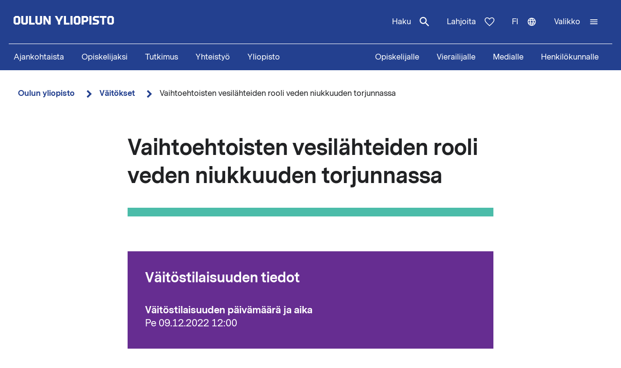

--- FILE ---
content_type: text/html; charset=UTF-8
request_url: https://www.oulu.fi/fi/vaitokset/vaihtoehtoisten-vesilahteiden-rooli-veden-niukkuuden-torjunnassa-0
body_size: 16057
content:
<!DOCTYPE html>
<html lang="fi" dir="ltr" prefix="og: https://ogp.me/ns#">
  <head>
    <meta charset="utf-8" />
<script type="text/javascript" id="ConsentMode" src="/modules/contrib/cookieinformation/js/consent_mode_v2.init.js"></script>
<script>var _mtm = window._mtm = window._mtm || [];_mtm.push({"mtm.startTime": (new Date().getTime()), "event": "mtm.Start"});var d = document, g = d.createElement("script"), s = d.getElementsByTagName("script")[0];g.type = "text/javascript";g.async = true;g.src="https://matomo.oulu.fi/js/container_jXu3cj09.js";s.parentNode.insertBefore(g, s);</script>
<link rel="canonical" href="https://www.oulu.fi/fi/vaitokset/vaihtoehtoisten-vesilahteiden-rooli-veden-niukkuuden-torjunnassa-0" />
<meta property="og:title" content="Vaihtoehtoisten vesilähteiden rooli veden niukkuuden torjunnassa" />
<meta property="og:image" content="https://media-cdn.oulu.fi/images/thesis_placeholder.jpg" />
<meta name="twitter:card" content="summary_large_image" />
<meta name="twitter:title" content="Vaihtoehtoisten vesilähteiden rooli veden niukkuuden torjunnassa" />
<meta name="twitter:image" content="https://media-cdn.oulu.fi/images/thesis_placeholder.jpg" />
<link rel="apple-touch-icon" sizes="180x180" href="/sites/default/files/favicons/apple-touch-icon.png"/>
<link rel="icon" type="image/png" sizes="32x32" href="/sites/default/files/favicons/favicon-32x32.png"/>
<link rel="icon" type="image/png" sizes="16x16" href="/sites/default/files/favicons/favicon-16x16.png"/>
<link rel="manifest" href="/sites/default/files/favicons/site.webmanifest"/>
<meta name="msapplication-TileColor" content="#ffffff"/>
<meta name="theme-color" content="#ffffff"/>
<meta name="favicon-generator" content="Drupal responsive_favicons + realfavicongenerator.net" />
<meta name="Generator" content="Drupal 10 (https://www.drupal.org)" />
<meta name="MobileOptimized" content="width" />
<meta name="HandheldFriendly" content="true" />
<meta name="viewport" content="width=device-width, initial-scale=1.0" />
<script type="text/javascript" id="CookieConsent" src="https://policy.app.cookieinformation.com/uc.js" data-culture="fi" data-gcm-version="2.0"></script>
<link rel="alternate" hreflang="en" href="https://www.oulu.fi/en/theses/potential-unconventional-water-limiting-water-scarcity-0" />
<link rel="alternate" hreflang="fi" href="https://www.oulu.fi/fi/vaitokset/vaihtoehtoisten-vesilahteiden-rooli-veden-niukkuuden-torjunnassa-0" />
<script src="/sites/default/files/google_tag/university_of_oulu/google_tag.script.js?t91siq" defer></script>

    <title>Vaihtoehtoisten vesilähteiden rooli veden niukkuuden torjunnassa | Oulun yliopisto</title>
    <link rel="stylesheet" media="all" href="/sites/default/files/css/css_ArT82CvUNvKzFfi0vz706wgNx0AlMVs91mMInDVkjgg.css?delta=0&amp;language=fi&amp;theme=nextgen&amp;include=eJyFylEKgCAQhOELRXskUZpE0FWcLfT22WsvvQz_BxNghu4wWiUOd6a8SIlQdJ83xbDVEnMNix1sVZluuAK95OO9vPv7os2cNG6cNBQJnngAeIE2aQ" />
<link rel="stylesheet" media="all" href="/sites/default/files/css/css_9mnbZ-zAQsUQF9cO15mZ2mGcNMCuvga6tAz6eXTeiW8.css?delta=1&amp;language=fi&amp;theme=nextgen&amp;include=eJyFylEKgCAQhOELRXskUZpE0FWcLfT22WsvvQz_BxNghu4wWiUOd6a8SIlQdJ83xbDVEnMNix1sVZluuAK95OO9vPv7os2cNG6cNBQJnngAeIE2aQ" />

    
  </head>
  <body class="nextgen logged-out">
    <section aria-label="Sisällön oikotiet">
      <a href="#main-content" class="visually-hidden focusable skip-link">Hyppää pääsisältöön</a>
    </section>
    <noscript><iframe src="https://www.googletagmanager.com/ns.html?id=GTM-TXSCGKL" height="0" width="0" style="display:none;visibility:hidden"></iframe></noscript>
    <div class="responsive-menu-page-wrapper">
  




<header class="header">
  <div class="header__inner">
                <div class="region region__header">
    

  
<div  id="block-nextgen-branding" class="block block--nextgen-branding">
  
    
                    
      <a href="/fi" class="logo__link" title="Oulun yliopiston etusivu">
      

<svg  class="logo__svg logo__svg--fi logo__svg--main-site"
  
      aria-labelledby="title-oy-logo-fi"
    >
      <title id="title-oy-logo-fi">Oulun yliopiston etusivu</title>
      <use xlink:href="/themes/custom/nextgen/dist/icons.svg?20260118#oy-logo-fi"></use>
</svg>
    </a>
  </div>

  </div>

              <div class="header__toolbar">
        <div class="region region__header-toolbar">
    




<div  class="views-exposed-form views-exposed-form-search-search bef-exposed-form sidebar-search block block--search" data-drupal-selector="views-exposed-form-search-search" id="block-search--2">
  <div id="toggle-search" class="toggle-search__wrapper">
    <button id="search-toggle-icon" class="toggle toggle-search" aria-haspopup="true" aria-expanded="false">
      Haku
      

<svg  class="icon-search-open"
  
    >
      <use xlink:href="/themes/custom/nextgen/dist/icons.svg?20260118#magnify"></use>
</svg>
      

<svg  class="icon-search-close"
  
    >
      <use xlink:href="/themes/custom/nextgen/dist/icons.svg?20260118#close"></use>
</svg>
    </button>

    <div class="search-form">
              <form action="/fi/search" method="get" id="views-exposed-form-search-search" accept-charset="UTF-8">
  <div class="js-form-item form-item form-item__textfield">
      <label for="edit-search-api-fulltext" class="form-item__label">Vapaasanahaku</label>
        <input placeholder="Hae" data-drupal-selector="edit-search-api-fulltext" type="text" id="edit-search-api-fulltext" name="search_api_fulltext" value="" size="30" maxlength="128" class="form-text form-item__textfield" />

        </div>
<fieldset data-drupal-selector="edit-field-targeting" id="edit-field-targeting--wrapper" class="fieldgroup form-composite form-fieldset">
      <legend class="h3">Kohderyhmä</legend>
      <div id="edit-field-targeting" class="form-item--radio"><div class="form-radios">
                  <div class="js-form-item form-item form-item__radio">
        <input data-drupal-selector="edit-field-targeting-all" type="radio" id="edit-field-targeting-all" name="field_targeting" value="All" checked="checked" class="form-radio form-item__textfield" />

        <label for="edit-field-targeting-all" class="option form-item__label">Kaikki</label>
      </div>

                    <div class="js-form-item form-item form-item__radio">
        <input data-drupal-selector="edit-field-targeting-4" type="radio" id="edit-field-targeting-4" name="field_targeting" value="4" class="form-radio form-item__textfield" />

        <label for="edit-field-targeting-4" class="option form-item__label">Opiskelijat</label>
      </div>

      </div>
</div>

    </fieldset>
<div data-drupal-selector="edit-actions" class="form-actions js-form-wrapper form-wrapper" id="edit-actions--4fTvLHzgVGk"><input data-drupal-selector="edit-submit-search" type="submit" id="edit-submit-search" value="Hae" class="button js-form-submit form-submit form-item__textfield" />
</div>


</form>

          </div>
  </div>
</div>

  
<div  id="block-header-donation-link" class="block block--header-donation-link">
  
    
      






<div class="body field--type-text-with-summary field--view-mode- text-long">
        
            
                                                            <a href="/fi/yhteistyo/tue-tiedetta" class="region__header-toolbar__donation-link donation-link">
Lahjoita
<svg class="donation-link__icon icon" xmlns="http://www.w3.org/2000/svg" width="20" height="18"><path fill-rule="nonzero" d="m10 18-1.025-.909C7.208 15.503 5.75 14.132 4.6 12.978c-1.15-1.154-2.067-2.185-2.75-3.094C1.167 8.975.687 8.153.412 7.416A6.346 6.346 0 0 1 0 5.181c0-1.473.504-2.705 1.512-3.695C2.521.496 3.768 0 5.25 0c.95 0 1.83.221 2.638.663.808.442 1.512 1.08 2.112 1.915.7-.884 1.442-1.534 2.225-1.952A5.288 5.288 0 0 1 14.75 0c1.483 0 2.73.495 3.738 1.486C19.495 2.476 20 3.708 20 5.18c0 .754-.137 1.498-.413 2.235-.274.737-.754 1.56-1.437 2.468-.683.909-1.6 1.94-2.75 3.094s-2.608 2.525-4.375 4.113L10 18Zm0-1.94a120.56 120.56 0 0 0 4.162-3.917c1.092-1.088 1.959-2.042 2.6-2.86.642-.82 1.092-1.548 1.35-2.186A5.073 5.073 0 0 0 18.5 5.18c0-1.08-.35-1.968-1.05-2.664-.7-.696-1.6-1.044-2.7-1.044-.85 0-1.642.258-2.375.774-.733.516-1.325 1.24-1.775 2.173H9.375c-.433-.917-1.017-1.637-1.75-2.16-.733-.525-1.525-.787-2.375-.787-1.1 0-2 .348-2.7 1.044-.7.696-1.05 1.584-1.05 2.664 0 .639.13 1.281.387 1.928.259.647.709 1.383 1.35 2.21.642.827 1.513 1.78 2.613 2.861 1.1 1.08 2.483 2.374 4.15 3.88Z"/>
</svg>
</a>
                                    </div>

  </div>
<nav class="block--language-switcher" aria-label="Kielen vaihtaja">
  


  
<div id="dropdown-language" class="dropdown dropdown-language">
    <button class="dropdown-toggle" aria-haspopup="true" aria-expanded="false">
        <span class="visually-hidden">Vaihda kieltä: nykyinen kieli:</span>
        fi
        

<svg  class="icon-language-menu"
  
    >
      <use xlink:href="/themes/custom/nextgen/dist/icons.svg?20260118#web"></use>
</svg>
        

<svg  class="icon-language-menu-close"
  
    >
      <use xlink:href="/themes/custom/nextgen/dist/icons.svg?20260118#close"></use>
</svg>
    </button>
    <div class="dropdown-menu">
    <div class="dropdown-header">
        <div class="menu-header">
  
  <img 
     class="img"
            src="/themes/custom/nextgen/images/icons/src/pictogram.svg"
    data-src="/themes/custom/nextgen/images/icons/src/pictogram.svg"
          alt=""
          />
  Kieli
</div>    </div>
    <ul role="menu" aria-labelledby="dropdown-language"><li data-drupal-link-system-path="node/34958" class="en is-active" role="menuitem" aria-current="page"><a href="/en/theses/potential-unconventional-water-limiting-water-scarcity-0" class="language-link" lang="en" xml:lang="en" hreflang="en" data-drupal-link-system-path="node/34958">In English</a></li><li data-drupal-link-system-path="node/34958" class="fi is-active" role="menuitem" aria-current="page"><a href="/fi/vaitokset/vaihtoehtoisten-vesilahteiden-rooli-veden-niukkuuden-torjunnassa-0" class="language-link is-active" lang="fi" xml:lang="fi" hreflang="fi" data-drupal-link-system-path="node/34958" aria-current="page">Suomeksi</a></li></ul>
    </div>
</div>

</nav>


  
<div  id="block-horizontalmenu" class="block block--horizontalmenu">
  
    
      <nav class="responsive-menu-block-wrapper" aria-label="Valikko">
  
              <ul id="horizontal-menu" class="horizontal-menu">
                    <li class="menu-item">
        <a href="/fi/ajankohtaista" data-drupal-link-system-path="node/36337">Ajankohtaista</a>
              </li>
                <li class="menu-item menu-item--expanded">
        <a href="/fi/hae" title="Opiskelijaksi" data-drupal-link-system-path="node/22229">Opiskelijaksi</a>
                                <ul class="menu sub-nav">
                    <li class="menu-item">
        <a href="/fi/hae/kandidaattiohjelmat" title="Kandidaattiohjelmat" data-drupal-link-system-path="node/25006">Kandidaattiohjelmat</a>
              </li>
                <li class="menu-item">
        <a href="/fi/hae/maisteriohjelmat" title="Maisteriohjelmat" data-drupal-link-system-path="node/543">Maisteriohjelmat</a>
              </li>
                <li class="menu-item">
        <a href="/fi/hae/nain-haet" title="Näin haet Oulun yliopistoon" data-drupal-link-system-path="node/809">Näin haet</a>
              </li>
                <li class="menu-item">
        <a href="/fi/hae/opiskelijan-oulu" title="Opiskelijan Oulu" data-drupal-link-system-path="node/25040">Opiskelijan Oulu</a>
              </li>
                <li class="menu-item">
        <a href="/fi/hae/opiskelijaelama" title="Opiskelijoiden arkea ja unelmia Oulun yliopistossa, tarinoita keskeltä opiskeluarkea." data-drupal-link-system-path="node/25278">Opiskelijoiden arkea ja unelmia</a>
              </li>
        </ul>
  
              </li>
                <li class="menu-item menu-item--expanded">
        <a href="/fi/tutkimus" data-drupal-link-system-path="node/2">Tutkimus</a>
                                <ul class="menu sub-nav">
                    <li class="menu-item">
        <a href="/fi/tutkimus/tutkimuksen-huiput" data-drupal-link-system-path="node/509">Tutkimuksen huiput</a>
              </li>
                <li class="menu-item">
        <a href="/fi/tutkimus/vastuullinen-tutkimus" data-drupal-link-system-path="node/785">Vastuullinen tutkimus</a>
              </li>
                <li class="menu-item">
        <a href="/fi/tutkimus/tutkimusinfrastruktuurit" data-drupal-link-system-path="node/587">Tutkimusinfrastruktuurit</a>
              </li>
                <li class="menu-item menu-item--expanded">
        <a href="/fi/tutkimus/tutkijakoulu" title="Oulun yliopiston tutkijakoulu" data-drupal-link-system-path="node/13668">Tutkijakoulu</a>
                                <ul class="menu sub-nav">
                    <li class="menu-item">
        <a href="/fi/tutkimus/tutkijakoulu/hakuohjeet-tohtorikoulutukseen-hakijalle" title="Hakuohjeet tohtorikoulutukseen hakijalle" data-drupal-link-system-path="node/39012">Hakuohjeet tohtorikoulutukseen hakijalle</a>
              </li>
        </ul>
  
              </li>
        </ul>
  
              </li>
                <li class="menu-item menu-item--expanded">
        <a href="/fi/yhteistyo" data-drupal-link-system-path="node/3">Yhteistyö</a>
                                <ul class="menu sub-nav">
                    <li class="menu-item">
        <a href="/fi/yhteistyo/palvelut-yrityksille-ja-yhteisoille" data-drupal-link-system-path="node/372">Palvelut yrityksille ja yhteisöille</a>
              </li>
                <li class="menu-item">
        <a href="/fi/yhteistyo/alumnitoiminta" data-drupal-link-system-path="node/576">Alumnitoiminta</a>
              </li>
                <li class="menu-item">
        <a href="/fi/yhteistyo/lahjoita" title="Oulun yliopistolle tekemälläsi lahjoituksella tuet kestävämmän, älykkäämmän ja inhimillisemmän maailman rakentamista." data-drupal-link-system-path="node/588">Lahjoita</a>
              </li>
                <li class="menu-item">
        <a href="/fi/yhteistyo/yhteistyoverkostot" title="Oulun yliopistossa tehdään aktiivista yhteistyötä tutkimuksen, koulutuksen ja innovaatioiden edistämiseksi paikallisesti, kansallisesti ja kansainvälisesti." data-drupal-link-system-path="node/24161">Yhteistyöverkostot</a>
              </li>
                <li class="menu-item">
        <a href="/fi/yhteistyo/innostu-tieteesta" title="Tiede kuuluu kaikille, iästä tai taustasta riippumatta. Tule mukaan kysymään, innostumaan, oppimaan ja osallistumaan!" data-drupal-link-system-path="node/34801">Innostu tieteestä</a>
              </li>
        </ul>
  
              </li>
                <li class="menu-item menu-item--expanded">
        <a href="/fi/yliopisto" data-drupal-link-system-path="node/4">Yliopisto</a>
                                <ul class="menu sub-nav">
                    <li class="menu-item menu-item--expanded">
        <a href="/fi/yliopisto/tiedekunnat-ja-yksikot" data-drupal-link-system-path="node/349">Tiedekunnat ja yksiköt</a>
                                <ul class="menu sub-nav">
                    <li class="menu-item">
        <a href="/fi/yliopisto/tiedekunnat-ja-yksikot/biokemian-ja-molekyylilaaketieteen-tiedekunta" title="Biokemian ja molekyylilääketieteen tiedekunta" data-drupal-link-system-path="node/225">Biokemian ja molekyylilääketieteen tiedekunta</a>
              </li>
                <li class="menu-item">
        <a href="/fi/yliopisto/tiedekunnat-ja-yksikot/kasvatustieteiden-ja-psykologian-tiedekunta" title="Kasvatustieteiden ja psykologian tiedekunta" data-drupal-link-system-path="node/176">Kasvatustieteiden ja psykologian tiedekunta</a>
              </li>
                <li class="menu-item">
        <a href="/fi/yliopisto/tiedekunnat-ja-yksikot/humanistinen-tiedekunta" data-drupal-link-system-path="node/188">Humanistinen tiedekunta</a>
              </li>
                <li class="menu-item">
        <a href="/fi/yliopisto/tiedekunnat-ja-yksikot/laaketieteellinen-tiedekunta" data-drupal-link-system-path="node/219">Lääketieteellinen tiedekunta</a>
              </li>
                <li class="menu-item">
        <a href="/fi/yliopisto/tiedekunnat-ja-yksikot/tieto-ja-sahkotekniikan-tiedekunta" data-drupal-link-system-path="node/212">Tieto- ja sähkötekniikan tiedekunta</a>
              </li>
                <li class="menu-item">
        <a href="/fi/yliopisto/tiedekunnat-ja-yksikot/luonnontieteellinen-tiedekunta" title="Luonnontieteellinen tiedekunta" data-drupal-link-system-path="node/93">Luonnontieteellinen tiedekunta</a>
              </li>
                <li class="menu-item">
        <a href="/fi/yliopisto/tiedekunnat-ja-yksikot/teknillinen-tiedekunta" data-drupal-link-system-path="node/192">Teknillinen tiedekunta</a>
              </li>
                <li class="menu-item">
        <a href="/fi/yliopisto/tiedekunnat-ja-yksikot/oulun-yliopiston-kauppakorkeakoulu" title="Oulun yliopiston kauppakorkeakoulu" data-drupal-link-system-path="node/131">Oulun yliopiston kauppakorkeakoulu</a>
              </li>
        </ul>
  
              </li>
                <li class="menu-item">
        <a href="/fi/yliopisto/yliopiston-yhteystiedot" data-drupal-link-system-path="node/312">Yliopiston yhteystiedot</a>
              </li>
                <li class="menu-item">
        <a href="/fi/yliopisto/kampukset" data-drupal-link-system-path="node/144">Kampukset</a>
              </li>
                <li class="menu-item">
        <a href="/fi/yliopisto/toihin-yliopistoon" title="Oulun yliopiston kansainvälinen ja monitieteinen työympäristö tarjoaa monipuolisia ja mielenkiintoisia uramahdollisuuksia niin opetus- ja tutkimushenkilöstölle kuin tukitoiminnoissa työskenteleville henkilöille." data-drupal-link-system-path="node/279">Töihin yliopistoon</a>
              </li>
                <li class="menu-item">
        <a href="/fi/yliopisto/kirjaamo-ja-arkisto" data-drupal-link-system-path="node/384">Kirjaamo ja arkisto</a>
              </li>
                <li class="menu-item menu-item--expanded">
        <a href="/fi/yliopisto/kirjasto" data-drupal-link-system-path="node/13502">Kirjasto</a>
                                <ul class="menu sub-nav">
                    <li class="menu-item">
        <a href="/fi/yliopisto/kirjasto/kirjaston-palvelut" title="Kirjaston palvelut" data-drupal-link-system-path="node/23336">Kirjaston palvelut</a>
              </li>
                <li class="menu-item">
        <a href="/fi/yliopisto/kirjasto/tietoaineistot" title="Tietoaineistot" data-drupal-link-system-path="node/23269">Tietoaineistot</a>
              </li>
                <li class="menu-item">
        <a href="/fi/yliopisto/kirjasto/opiskelutilat-ja-laitteet" title="Opiskelutilat ja laitteet" data-drupal-link-system-path="node/13530">Opiskelutilat ja laitteet</a>
              </li>
                <li class="menu-item">
        <a href="/fi/yliopisto/kirjasto/lue-varaa-uusi-oula-finna" title="Lue, varaa, uusi – Oula-Finna" data-drupal-link-system-path="node/21529">Lue, varaa, uusi – Oula-Finna</a>
              </li>
                <li class="menu-item">
        <a href="/fi/yliopisto/kirjasto/kirjaston-oppaat" data-drupal-link-system-path="node/23293">Kirjaston oppaat</a>
              </li>
                <li class="menu-item">
        <a href="/fi/yliopisto/kirjasto/kirjastojen-aukioloajat-ja-yhteystiedot" title="Kirjastojen aukioloajat ja yhteystiedot" data-drupal-link-system-path="node/13560">Kirjastojen aukioloajat ja yhteystiedot</a>
              </li>
        </ul>
  
              </li>
                <li class="menu-item">
        <a href="/fi/yliopisto/yliopistorankingit" data-drupal-link-system-path="node/339">Yliopistorankingit</a>
              </li>
        </ul>
  
              </li>
        </ul>
  


</nav>
  </div>


  
<div  id="block-responsivemenumobileicon" class="main-menu-toggle-block responsive-menu-toggle-wrapper responsive-menu-toggle block block--responsivemenumobileicon">
  
    
      
<a id="menu-toggle-icon" class="toggle responsive-menu-toggle-icon" title="Oulun Yliopiston päävalikko" href="#off-canvas" role="button" aria-label="Avaa valikko" aria-expanded="false" aria-haspopup="true">
  <span class="label">Valikko</span>
  

<svg  class="icon-menu"
  
    >
      <use xlink:href="/themes/custom/nextgen/dist/icons.svg?20260118#menu"></use>
</svg>
  

<svg  class="icon-menu-close"
  
    >
      <use xlink:href="/themes/custom/nextgen/dist/icons.svg?20260118#close"></use>
</svg>
</a>

  </div>

  </div>

    </div>
      </div>
      <div class="menu-section-wrapper">
        <div class="region region__menu-section">
    
<nav aria-label="Päävalikko">
  
    
                          
        <ul  class="inline-menu">
                    
<li  class="inline-menu__item">
                    <a href="/fi/ajankohtaista" class="inline-menu__link" data-drupal-link-system-path="node/36337">Ajankohtaista</a>
          </li>
                  
<li  class="inline-menu__item">
                    <a href="/fi/hae" title="Opiskelijaksi" class="inline-menu__link" data-drupal-link-system-path="node/22229">Opiskelijaksi</a>
          </li>
                  
<li  class="inline-menu__item">
                    <a href="/fi/tutkimus" class="inline-menu__link" data-drupal-link-system-path="node/2">Tutkimus</a>
          </li>
                  
<li  class="inline-menu__item">
                    <a href="/fi/yhteistyo" class="inline-menu__link" data-drupal-link-system-path="node/3">Yhteistyö</a>
          </li>
                  
<li  class="inline-menu__item">
                    <a href="/fi/yliopisto" class="inline-menu__link" data-drupal-link-system-path="node/4">Yliopisto</a>
          </li>
              </ul>
  


</nav>

<nav aria-label="Kohderyhmä-valikko">
  
    
                          
        <ul  class="inline-menu">
                    
<li  class="inline-menu__item">
                    <a href="/fi/opiskelijalle" class="inline-menu__link" data-drupal-link-system-path="node/854">Opiskelijalle</a>
          </li>
                  
<li  class="inline-menu__item">
                    <a href="/fi/vierailijalle" class="inline-menu__link" data-drupal-link-system-path="node/36552">Vierailijalle</a>
          </li>
                  
<li  class="inline-menu__item">
                    <a href="/fi/medialle" class="inline-menu__link" data-drupal-link-system-path="node/37261">Medialle</a>
          </li>
                  
<li  class="inline-menu__item">
                    <a href="/fi/henkilokunnalle" class="inline-menu__link" data-drupal-link-system-path="node/36441">Henkilökunnalle</a>
          </li>
              </ul>
  


</nav>

  </div>

    </div>
  </header>

  <div id="pre-content">
          <div class="region region__pre-content">
    

  
<div  id="block-breadcrumb" class="block block--breadcrumb">
  
    
      
  <nav aria-label="Murupolku">
    <ol class="breadcrumb">
                <li class="breadcrumb__item ">
                  <a class="breadcrumb__link" href="/fi">Oulun yliopisto</a>
                          

<svg  class="chevron__icon"
      aria-hidden="true" role="img"
  
    >
      <use xlink:href="/themes/custom/nextgen/dist/icons.svg?20260118#chevron"></use>
</svg>
              </li>
                <li class="breadcrumb__item  breadcrumb__item--first-parent ">
                  <a class="breadcrumb__link" href="/fi/vaitokset">Väitökset</a>
                          

<svg  class="chevron__icon"
      aria-hidden="true" role="img"
  
    >
      <use xlink:href="/themes/custom/nextgen/dist/icons.svg?20260118#chevron"></use>
</svg>
              </li>
                <li class="breadcrumb__item ">
                  <span>Vaihtoehtoisten vesilähteiden rooli veden niukkuuden torjunnassa</span>
                      </li>
        </ol>
  </nav>

  </div>
<div data-drupal-messages-fallback class="hidden"></div>

  </div>

    </div>

<div  class="main">
  <a id="main-content" tabindex="-1"></a>
  
  <main  class="main-content">
          <div class="region region__content">
    

<article  class="node node--thesis">
  <div>
        <div class="content-wrapper">
      
<h1  class="h1 h1--full">
      Vaihtoehtoisten vesilähteiden rooli veden niukkuuden torjunnassa
  </h1>

              <div class="main-image-placeholder"></div>
      
      <div class="info-box">
        <div class="info-box__content">

          
<h2  class="h2">
      Väitöstilaisuuden tiedot
  </h2>

                      <div class="info-box__item">
  
<h3  class="h3">
      Väitöstilaisuuden päivämäärä ja aika
  </h3>
  
<p  class="info-box__item-content">
      <time datetime="2022-12-09T10:00:00Z">Pe 09.12.2022 12:00</time>

  </p>
</div>
          
                      <div class="info-box__item">
  
<h3  class="h3">
      Väitöstilaisuuden paikka
  </h3>
  
<p  class="info-box__item-content">
      L10 OP Sali L10
  </p>
</div>
          
          <div class="info-box__item">
  
<h3  class="h3">
      Väitöksen aihe
  </h3>
  
<p  class="info-box__item-content">
      Vaihtoehtoisten vesilähteiden rooli veden niukkuuden torjunnassa
  </p>
</div>

                      <div class="info-box__item">
  
<h3  class="h3">
      Väittelijä
  </h3>
  
<p  class="info-box__item-content">
      MSc Zahra Karimidastenaei
  </p>
</div>
          
                      <div class="info-box__item">
  
<h3  class="h3">
      Tiedekunta ja yksikkö
  </h3>
  
<p  class="info-box__item-content">
      Oulun yliopiston tutkijakoulu, Teknillinen tiedekunta, Vesi-, energia- ja ympäristötekniikka
  </p>
</div>
          
                      <div class="info-box__item">
  
<h3  class="h3">
      Oppiaine
  </h3>
  
<p  class="info-box__item-content">
      Prosessi- ja ympäristötekniikka
  </p>
</div>
          
                      <div class="info-box__item">
  
<h3  class="h3">
      Vastaväittäjä
  </h3>
  
<p  class="info-box__item-content">
      Apulaisprofessori Hossein Hashemi, Lundin yliopisto
  </p>
</div>
          
          
                      <div class="info-box__item">
  
<h3  class="h3">
      Kustos
  </h3>
  
<p  class="info-box__item-content">
      Apulaisprofessori Ali Torabi Haghighi, Vesi-, energia- ja ympäristötekniikka, Oulun yliopisto
  </p>
</div>
                  </div>
      </div>

      
      





<div class="add-to-calendar">
  <h2 id="lisaa-tapahtuma-kalenteriin">
    Lisää tapahtuma kalenteriin  </h2>
  <ul>
    <li>
      

<svg  class="icon-calendar"
  
    >
      <use xlink:href="/themes/custom/nextgen/dist/icons.svg?20260118#calendar"></use>
</svg>
      
  <a
   class="link"
    href="data:text/calendar;charset=utf8,BEGIN:VCALENDAR%0D%0AVERSION:2.0%0D%0APRODID:-//oulu.fi//University of Oulu%0ABEGIN:VEVENT%0D%0AUID:34958%0D%0ADTSTAMP:20221116T132900%0D%0ADTSTART:20221209T120000%0D%0ADTEND:20221209T120000%0D%0ASUMMARY:Vaihtoehtoisten vesilähteiden rooli veden niukkuuden torjunnassa%0D%0ADESCRIPTION:Alueilla, joita vaivaa vesipula, voivat vaihtoetoiset vesilähteet%0D%0A%20 (VVL) tarjota mahdollisuuden lisääntyvään vesivarojen kysyntään.%0D%0A%20 Tämän väitöstyön tavoitteen on lisätä tietoa vaihtoehtoisten ves%0D%0A%20ilähteiden jakautumisesta maailmanlaajuisesti huomioiden erityise%0D%0A%20sti eri ilmastojen erityiskysymykset. Työssä tarkasteltiin kirjal%0D%0A%20lisuuteen perustuen kaksitoista erilaista vesilähdettä kokonaisku%0D%0A%20van hahmottamiseksi. Tapauskohtaisesti tarkasteltiin erikseen kol%0D%0A%20mea erilaista vesilähdettä tarkemmin eli i) sumun hyödyntäminen, %0D%0A%20ii) tekopohjaveden muodostamista sekä iii) jäätikkövesien käyttöä%0D%0A%20. Kirjallisuuskatsauksessa, 12 vesilähteen käyttöä tarkasteltiin %0D%0A%20maailmanlaajuisesti, mikä osoitti maantieteellisten, taloudellist%0D%0A%20en ja poliittisten sekä ilmastollisten tekijöiden vaikuttavan eni%0D%0A%20ten eri vaihtoehtoisten vesilähteiden käyttöön. Tarkastelu osoitt%0D%0A%20i myös että vaihtoehtoisten vesivarojen rajoitteiden ja mahdollis%0D%0A%20uuksien tarkastelu voi edesauttaa vesialan päättäjien parempaan s%0D%0A%20uunnitteluun ja politiikan tekoon. Työn seuraavassa vaiheessa tar%0D%0A%20kasteltiin kolmea luonnonoloiltaan erilaista aluetta sumuveden ta%0D%0A%20lteenottoon Vazroudin valuma-alueella Iranissa tavoitteena kehitt%0D%0A%20ää sumuveden talteenotto indeksi (FCI) käyttäen tekoälyä. Tulokse%0D%0A%20t osoittivat, että kaikilla tekoälyn algoritmeilla (GDM, GBM, GLM%0D%0A%20 ja GAM) oli hyvä tarkkuus FCI kartoituksessa. Merkittävin tekijä%0D%0A%20 oli taivas näkymällä ja huonoin selittäjä maaston kaltevuudella %0D%0A%20FCI kartoituksessa. Toisessa tapaustutkimuksessa, pohjaveden pinn%0D%0A%20an muutoksia havainnoitiin vertaamalla ennen (1985-1996) ja jälke%0D%0A%20en (1997-2018) tekopohjavettä muodostavien rakenteiden rakentamis%0D%0A%20ta. Tulokset osoittivat tekopohjaveden lisäävän pohjaveden alenem%0D%0A%20aa. Sedimentaatio vähensi pohjaveden muodostusta heikentäen suoda%0D%0A%20tavan rakenteen toimintaa. Kolmannessa tapaustutkimuksessa tarkas%0D%0A%20teltiin Etelä- ja Pohjoisnapojen jäätiköiden käyttöä vesilähteenä%0D%0A%20. Taloudelliset lähtökohdat ja riskit kuljetuksessa todettiin kes%0D%0A%20keisemmäksi rajoitteeksi jäätikköveden käytölle ja ympäristövaiku%0D%0A%20tukset nähtiin keskeisenä haasteena tämän resurssin hyödyntämises%0D%0A%20sä.  Jäätikköiden tarkastelu vesilähteenä osoittaa tilastollisest%0D%0A%20i merkittävän vähenemän vuosina 2005-2019. Tämä tutkimus osoittaa%0D%0A%20, että vaihtoehtoisten vesilähteiden tarkastelu on hankalaa, kosk%0D%0A%20a aineistoa on saatavilla vain yksittäisistä tapaustutkimuksista.%0D%0A%20 Tämä tulisi huomioida tutkimustarpeiden määrittelyssä jatkossa, %0D%0A%20jotta erilaisia vaihtoehtoisista vesilähteistä voitaisiin paremmi%0D%0A%20n hyödyntää torjumaan vesipulaa.  %0D%0ALOCATION:L10 OP Sali L10%0D%0AURL:https://www.oulu.fi/fi/vaitokset/vaihtoehtoisten-vesilahteiden-rooli-veden-niukkuuden-torjunnassa-0%0D%0AEND:VEVENT%0D%0AEND:VCALENDAR"
  >
      Outlook    </a>
    </li>
    <li>
      

<svg  class="icon-calendar"
  
    >
      <use xlink:href="/themes/custom/nextgen/dist/icons.svg?20260118#calendar"></use>
</svg>
      
  <a
   class="link"
    href="data:text/calendar;charset=utf8,BEGIN:VCALENDAR%0D%0AVERSION:2.0%0D%0APRODID:-//oulu.fi//University of Oulu%0ABEGIN:VEVENT%0D%0AUID:34958%0D%0ADTSTAMP:20221116T132900%0D%0ADTSTART:20221209T120000%0D%0ADTEND:20221209T120000%0D%0ASUMMARY:Vaihtoehtoisten vesilähteiden rooli veden niukkuuden torjunnassa%0D%0ADESCRIPTION:Alueilla, joita vaivaa vesipula, voivat vaihtoetoiset vesilähteet%0D%0A%20 (VVL) tarjota mahdollisuuden lisääntyvään vesivarojen kysyntään.%0D%0A%20 Tämän väitöstyön tavoitteen on lisätä tietoa vaihtoehtoisten ves%0D%0A%20ilähteiden jakautumisesta maailmanlaajuisesti huomioiden erityise%0D%0A%20sti eri ilmastojen erityiskysymykset. Työssä tarkasteltiin kirjal%0D%0A%20lisuuteen perustuen kaksitoista erilaista vesilähdettä kokonaisku%0D%0A%20van hahmottamiseksi. Tapauskohtaisesti tarkasteltiin erikseen kol%0D%0A%20mea erilaista vesilähdettä tarkemmin eli i) sumun hyödyntäminen, %0D%0A%20ii) tekopohjaveden muodostamista sekä iii) jäätikkövesien käyttöä%0D%0A%20. Kirjallisuuskatsauksessa, 12 vesilähteen käyttöä tarkasteltiin %0D%0A%20maailmanlaajuisesti, mikä osoitti maantieteellisten, taloudellist%0D%0A%20en ja poliittisten sekä ilmastollisten tekijöiden vaikuttavan eni%0D%0A%20ten eri vaihtoehtoisten vesilähteiden käyttöön. Tarkastelu osoitt%0D%0A%20i myös että vaihtoehtoisten vesivarojen rajoitteiden ja mahdollis%0D%0A%20uuksien tarkastelu voi edesauttaa vesialan päättäjien parempaan s%0D%0A%20uunnitteluun ja politiikan tekoon. Työn seuraavassa vaiheessa tar%0D%0A%20kasteltiin kolmea luonnonoloiltaan erilaista aluetta sumuveden ta%0D%0A%20lteenottoon Vazroudin valuma-alueella Iranissa tavoitteena kehitt%0D%0A%20ää sumuveden talteenotto indeksi (FCI) käyttäen tekoälyä. Tulokse%0D%0A%20t osoittivat, että kaikilla tekoälyn algoritmeilla (GDM, GBM, GLM%0D%0A%20 ja GAM) oli hyvä tarkkuus FCI kartoituksessa. Merkittävin tekijä%0D%0A%20 oli taivas näkymällä ja huonoin selittäjä maaston kaltevuudella %0D%0A%20FCI kartoituksessa. Toisessa tapaustutkimuksessa, pohjaveden pinn%0D%0A%20an muutoksia havainnoitiin vertaamalla ennen (1985-1996) ja jälke%0D%0A%20en (1997-2018) tekopohjavettä muodostavien rakenteiden rakentamis%0D%0A%20ta. Tulokset osoittivat tekopohjaveden lisäävän pohjaveden alenem%0D%0A%20aa. Sedimentaatio vähensi pohjaveden muodostusta heikentäen suoda%0D%0A%20tavan rakenteen toimintaa. Kolmannessa tapaustutkimuksessa tarkas%0D%0A%20teltiin Etelä- ja Pohjoisnapojen jäätiköiden käyttöä vesilähteenä%0D%0A%20. Taloudelliset lähtökohdat ja riskit kuljetuksessa todettiin kes%0D%0A%20keisemmäksi rajoitteeksi jäätikköveden käytölle ja ympäristövaiku%0D%0A%20tukset nähtiin keskeisenä haasteena tämän resurssin hyödyntämises%0D%0A%20sä.  Jäätikköiden tarkastelu vesilähteenä osoittaa tilastollisest%0D%0A%20i merkittävän vähenemän vuosina 2005-2019. Tämä tutkimus osoittaa%0D%0A%20, että vaihtoehtoisten vesilähteiden tarkastelu on hankalaa, kosk%0D%0A%20a aineistoa on saatavilla vain yksittäisistä tapaustutkimuksista.%0D%0A%20 Tämä tulisi huomioida tutkimustarpeiden määrittelyssä jatkossa, %0D%0A%20jotta erilaisia vaihtoehtoisista vesilähteistä voitaisiin paremmi%0D%0A%20n hyödyntää torjumaan vesipulaa.  %0D%0ALOCATION:L10 OP Sali L10%0D%0AURL:https://www.oulu.fi/fi/vaitokset/vaihtoehtoisten-vesilahteiden-rooli-veden-niukkuuden-torjunnassa-0%0D%0AEND:VEVENT%0D%0AEND:VCALENDAR"
  >
      iCal    </a>
    </li>
    <li>
      

<svg  class="icon-calendar"
  
    >
      <use xlink:href="/themes/custom/nextgen/dist/icons.svg?20260118#calendar"></use>
</svg>
      
  <a
   class="link"
    href="https://www.google.com/calendar/r/eventedit?text=Vaihtoehtoisten vesilähteiden rooli veden niukkuuden torjunnassa&amp;dates=20221209T120000/20221209T120000&amp;details=Alueilla, joita vaivaa vesipula, voivat vaihtoetoiset vesilähteet%0D%0A%20 (VVL) tarjota mahdollisuuden lisääntyvään vesivarojen kysyntään.%0D%0A%20 Tämän väitöstyön tavoitteen on lisätä tietoa vaihtoehtoisten ves%0D%0A%20ilähteiden jakautumisesta maailmanlaajuisesti huomioiden erityise%0D%0A%20sti eri ilmastojen erityiskysymykset. Työssä tarkasteltiin kirjal%0D%0A%20lisuuteen perustuen kaksitoista erilaista vesilähdettä kokonaisku%0D%0A%20van hahmottamiseksi. Tapauskohtaisesti tarkasteltiin erikseen kol%0D%0A%20mea erilaista vesilähdettä tarkemmin eli i) sumun hyödyntäminen, %0D%0A%20ii) tekopohjaveden muodostamista sekä iii) jäätikkövesien käyttöä%0D%0A%20. Kirjallisuuskatsauksessa, 12 vesilähteen käyttöä tarkasteltiin %0D%0A%20maailmanlaajuisesti, mikä osoitti maantieteellisten, taloudellist%0D%0A%20en ja poliittisten sekä ilmastollisten tekijöiden vaikuttavan eni%0D%0A%20ten eri vaihtoehtoisten vesilähteiden käyttöön. Tarkastelu osoitt%0D%0A%20i myös että vaihtoehtoisten vesivarojen rajoitteiden ja mahdollis%0D%0A%20uuksien tarkastelu voi edesauttaa vesialan päättäjien parempaan s%0D%0A%20uunnitteluun ja politiikan tekoon. Työn seuraavassa vaiheessa tar%0D%0A%20kasteltiin kolmea luonnonoloiltaan erilaista aluetta sumuveden ta%0D%0A%20lteenottoon Vazroudin valuma-alueella Iranissa tavoitteena kehitt%0D%0A%20ää sumuveden talteenotto indeksi (FCI) käyttäen tekoälyä. Tulokse%0D%0A%20t osoittivat, että kaikilla tekoälyn algoritmeilla (GDM, GBM, GLM%0D%0A%20 ja GAM) oli hyvä tarkkuus FCI kartoituksessa. Merkittävin tekijä%0D%0A%20 oli taivas näkymällä ja huonoin selittäjä maaston kaltevuudella %0D%0A%20FCI kartoituksessa. Toisessa tapaustutkimuksessa, pohjaveden pinn%0D%0A%20an muutoksia havainnoitiin vertaamalla ennen (1985-1996) ja jälke%0D%0A%20en (1997-2018) tekopohjavettä muodostavien rakenteiden rakentamis%0D%0A%20ta. Tulokset osoittivat tekopohjaveden lisäävän pohjaveden alenem%0D%0A%20aa. Sedimentaatio vähensi pohjaveden muodostusta heikentäen suoda%0D%0A%20tavan rakenteen toimintaa. Kolmannessa tapaustutkimuksessa tarkas%0D%0A%20teltiin Etelä- ja Pohjoisnapojen jäätiköiden käyttöä vesilähteenä%0D%0A%20. Taloudelliset lähtökohdat ja riskit kuljetuksessa todettiin kes%0D%0A%20keisemmäksi rajoitteeksi jäätikköveden käytölle ja ympäristövaiku%0D%0A%20tukset nähtiin keskeisenä haasteena tämän resurssin hyödyntämises%0D%0A%20sä.  Jäätikköiden tarkastelu vesilähteenä osoittaa tilastollisest%0D%0A%20i merkittävän vähenemän vuosina 2005-2019. Tämä tutkimus osoittaa%0D%0A%20, että vaihtoehtoisten vesilähteiden tarkastelu on hankalaa, kosk%0D%0A%20a aineistoa on saatavilla vain yksittäisistä tapaustutkimuksista.%0D%0A%20 Tämä tulisi huomioida tutkimustarpeiden määrittelyssä jatkossa, %0D%0A%20jotta erilaisia vaihtoehtoisista vesilähteistä voitaisiin paremmi%0D%0A%20n hyödyntää torjumaan vesipulaa.  &amp;location=L10 OP Sali L10"
  >
      Google    </a>
    </li>
  </ul>
</div>
              
<h2  class="h2">
      Vaihtoehtoisten vesilähteiden rooli veden niukkuuden torjunnassa   
  </h2>
      
              <div class="thesis-summary">
          Alueilla, joita vaivaa vesipula, voivat vaihtoetoiset vesilähteet (VVL) tarjota mahdollisuuden lisääntyvään vesivarojen kysyntään. Tämän väitöstyön tavoitteen on lisätä tietoa vaihtoehtoisten vesilähteiden jakautumisesta maailmanlaajuisesti huomioiden erityisesti eri ilmastojen erityiskysymykset. Työssä tarkasteltiin kirjallisuuteen perustuen kaksitoista erilaista vesilähdettä kokonaiskuvan hahmottamiseksi. Tapauskohtaisesti tarkasteltiin erikseen kolmea erilaista vesilähdettä tarkemmin eli i) sumun hyödyntäminen, ii) tekopohjaveden muodostamista sekä iii) jäätikkövesien käyttöä. Kirjallisuuskatsauksessa, 12 vesilähteen käyttöä tarkasteltiin maailmanlaajuisesti, mikä osoitti maantieteellisten, taloudellisten ja poliittisten sekä ilmastollisten tekijöiden vaikuttavan eniten eri vaihtoehtoisten vesilähteiden käyttöön. Tarkastelu osoitti myös että vaihtoehtoisten vesivarojen rajoitteiden ja mahdollisuuksien tarkastelu voi edesauttaa vesialan päättäjien parempaan suunnitteluun ja politiikan tekoon. Työn seuraavassa vaiheessa tarkasteltiin kolmea luonnonoloiltaan erilaista aluetta sumuveden talteenottoon Vazroudin valuma-alueella Iranissa tavoitteena kehittää sumuveden talteenotto indeksi (FCI) käyttäen tekoälyä. Tulokset osoittivat, että kaikilla tekoälyn algoritmeilla (GDM, GBM, GLM ja GAM) oli hyvä tarkkuus FCI kartoituksessa. Merkittävin tekijä oli taivas näkymällä ja huonoin selittäjä maaston kaltevuudella FCI kartoituksessa. Toisessa tapaustutkimuksessa, pohjaveden pinnan muutoksia havainnoitiin vertaamalla ennen (1985-1996) ja jälkeen (1997-2018) tekopohjavettä muodostavien rakenteiden rakentamista. Tulokset osoittivat tekopohjaveden lisäävän pohjaveden alenemaa. Sedimentaatio vähensi pohjaveden muodostusta heikentäen suodatavan rakenteen toimintaa. Kolmannessa tapaustutkimuksessa tarkasteltiin Etelä- ja Pohjoisnapojen jäätiköiden käyttöä vesilähteenä. Taloudelliset lähtökohdat ja riskit kuljetuksessa todettiin keskeisemmäksi rajoitteeksi jäätikköveden käytölle ja ympäristövaikutukset nähtiin keskeisenä haasteena tämän resurssin hyödyntämisessä.  Jäätikköiden tarkastelu vesilähteenä osoittaa tilastollisesti merkittävän vähenemän vuosina 2005-2019. Tämä tutkimus osoittaa, että vaihtoehtoisten vesilähteiden tarkastelu on hankalaa, koska aineistoa on saatavilla vain yksittäisistä tapaustutkimuksista. Tämä tulisi huomioida tutkimustarpeiden määrittelyssä jatkossa, jotta erilaisia vaihtoehtoisista vesilähteistä voitaisiin paremmin hyödyntää torjumaan vesipulaa. 
        </div>
      
      
      


<div class="last-updated">
  Luotu 16.11.2022 | Muokattu 1.3.2023
</div>
    </div>
  </div>
</article>

  </div>

    </main>

</div>


<footer class="footer">
    <div class="footer__inner">
      <div class="grid grid--columns-4">
                <div class="grid__item">
                      <div class="region region__footer-first">
    

  
<div  id="block-footerlogo" class="block block--footerlogo">
  
    
      






<div class="body field--type-text-with-summary field--view-mode- text-long">
        
            
                                                            <div class="footer__branding">
  <a class="link link--" href="https://www.oulu.fi/fi" title="Oulun yliopiston etusivu">
  <svg xmlns="http://www.w3.org/2000/svg" id="oy-footer-logo-fi" x="0" y="0" version="1.1" viewBox="0 0 2133.2 2820.5" xml:space="preserve">
  <style>
    .oy-logo-head{fill:#4bbca9}.oy-logo-body{fill:#fff}
  </style>
  <path d="M1700.9 213.2l-77.1-77.1-7 7.1-324.7 324.6 77.1 77zM764 544.8l77-77-331.6-331.7-77.1 77.1 7.1 7zM1118.8-9.2h-109v469h109z" class="oy-logo-head"/>
  <g>
    <path d="M1458 1479.3H1756.8V786.5h-383.4v266.8h-115.1V786.5H874.9v266.7H759.8V786.5H376.4v692.7h299l52.5 471.7h677.9l52.2-471.6zm-153 359.3H828.2l-52.5-471.7h-287V898.7h158.8v266.7h339.8V898.8H1146v266.7h339.8V898.8h158.8v468.1h-287l-52.6 471.7zM323.8 2684.1h-1.6l-56.8-117.9h-67.7l93.5 176.2v78.2h63.6v-78.2l93.5-176.2h-67.7zM525.5 2566.2h-59.9v254.4h164.6v-53.9H525.5zM659.9 2566.2h59.9v254.3h-59.9zM803.3 2566.2l-46.3 46.3v161.6l46.3 46.3H905l46.3-46.3v-161.6l-46.3-46.3H803.3zm88.3 189.2l-11.2 11.2h-52.7l-10.8-11.2v-124.2l11.2-11.2h52.3l11.2 11.2v124.2zM988.6 2566.2v254.3h59.9v-73.6h88.2l46.3-46.3v-87.9l-46.3-46.3H988.6v-.2zm134.6 115.6l-10.8 11.2h-64v-72.9h63.6l11.2 11.2v50.5zM1216.6 2566.2h59.9v254.3h-59.9zM1373 2655.2v-23.8l11.3-11.3h110.6v-53.9h-135.3l-46.5 46.5v59.4l26.6 31.8 100.7 27.7v23.8l-11.3 11.3h-121.2v53.9h145.9l46.3-46.5v-59.3l-26.4-31.8zM1516.8 2620.1h71.1v200.5h59.8v-200.5h71.1v-53.9h-202zM1889.1 2566.2h-101.7l-46.3 46.3v161.6l46.3 46.3h101.7l46.3-46.3v-161.6l-46.3-46.3zm-13.4 189.2l-11.2 11.2h-52.7l-10.8-11.2v-124.2l11.2-11.2h52.3l11.2 11.2v124.2zM1612.8 2495.8v-254.3h-59.9l3.8 160.4-95.7-160.4h-65.1v254.3h59.8l-3.7-160.5 95.8 160.5zM668.7 2496.1l46.5-46.5v-161.7l-46.5-46.5H566.9l-46.5 46.5v161.7l46.5 46.5h101.8zm-88.4-189.5l11.2-11.2H644l11.2 11.2V2431l-11.2 11.2h-52.8l-10.8-11.2-.1-124.4zM1142.1 2442.1h-104.8v-200.6h-60v254.6h164.8zM894.3 2496.1l46.5-46.4v-208.2h-59.9v187.6l-11.3 11.1h-52.3l-11.3-11.1v-187.6h-59.9v208.2l46.5 46.4zM1358.5 2449.7v-208.2h-60v187.6l-11.1 11.1h-52.5l-11.2-11.1v-187.6h-59.9v208.2l46.4 46.4h101.9z" class="oy-logo-body"/>
  </g>
</svg>
  </a>
</div>
                                    </div>

  </div>

  </div>

              </div>
        <div class="grid__item">
                      <div class="region region__footer-second">
    

  
<div  id="block-footerpostaladdress" class="block block--footerpostaladdress">
  
    
      






<div class="body field--type-text-with-summary field--view-mode- text-long">
        
            
                                                            <h2>Postiosoite</h2>
<p>PL 8000<br><br>
FI-90014 Oulun yliopisto<br><br>
oulun.yliopisto(at)oulu.fi<br><br>
Puh. +358 294 48 0000</p>

                                    </div>

  </div>


  
<div  id="block-footervisitingaddress" class="block block--footervisitingaddress">
  
    
      






<div class="body field--type-text-with-summary field--view-mode- text-long">
        
            
                                                            <div class="col-sm-6 col-md-3">
<h2>Käyntiosoite</h2>
<p>Pentti Kaiteran katu 1<br>Linnanmaa</p>
</div>
<p> </p>

                                    </div>

  </div>

  </div>

              </div>
        <div class="grid__item">
                      <div class="region region__footer-third">
    <nav aria-labelledby="block-footer-middle-menu-menu"  id="block-footer-middle-menu">
            
          <h2 class="visually-hidden" id="block-footer-middle-menu-menu">Alatunnisteen linkit 1</h2>
      

        

    
                          
        <ul  class="footer__menu">
                    
<li  class="menu__item">
                    <a href="/fi/yliopisto/yliopiston-yhteystiedot" class="menu__link" data-drupal-link-system-path="node/312">Ota yhteyttä</a>
          </li>
                  
<li  class="menu__item">
                    <a href="/fi/yliopisto/medialle" class="menu__link" data-drupal-link-system-path="node/565">Medialle</a>
          </li>
                  
<li  class="menu__item">
                    <a href="/fi/tilaa-uutiskirje" class="menu__link" data-drupal-link-system-path="node/566">Tilaa uutiskirje</a>
          </li>
                  
<li  class="menu__item">
                    <a href="/fi/yliopisto/toihin-yliopistoon" class="menu__link" data-drupal-link-system-path="node/279">Töihin Oulun yliopistoon</a>
          </li>
                  
<li  class="menu__item">
                    <a href="/fi/yliopisto/yliopiston-yhteystiedot" class="menu__link" data-drupal-link-system-path="node/312">Laskutustiedot</a>
          </li>
              </ul>
  


  </nav>

  </div>

              </div>
        <div class="grid__item">
                      <div class="region region__footer-fourth">
    <nav aria-labelledby="block-footer-menu-menu"  id="block-footer-menu">
            
          <h2 class="visually-hidden" id="block-footer-menu-menu">Alatunnisteen linkit 2</h2>
      

        

    
                          
        <ul  class="footer__menu">
                    
<li  class="menu__item">
                    <a href="/fi/saavutettavuusseloste-oulu.fi" title="Saavutettavuusseloste - oulu.fi -verkkopalvelu" class="menu__link" data-drupal-link-system-path="node/13371">Saavutettavuusseloste</a>
          </li>
                  
<li  class="menu__item">
                    <a href="/fi/tietosuoja" title="Tietosuojailmoitus henkilötietojen käsittelystä Oulun yliopistossa" class="menu__link" data-drupal-link-system-path="node/13370">Tietosuojailmoitus</a>
          </li>
                  
<li  class="menu__item">
                    <span class="footer__cookie-settings-button menu__link" target="_self" id="cookie-Renew" role="button" tabindex="0">Evästeasetukset</span>
          </li>
                  
<li  class="menu__item">
                    <a href="/fi/asiakirjajulkisuuskuvaus" class="menu__link" data-drupal-link-system-path="node/13585">Asiakirjajulkisuuskuvaus</a>
          </li>
                  
<li  class="menu__item">
                    <a href="/fi/yliopisto/kampukset" title="Oulun yliopiston kampukset" class="menu__link" data-drupal-link-system-path="node/144">Kampukset</a>
          </li>
                  
<li  class="menu__item">
                    <a href="/fi/yliopisto/kampukset/toimintaohjeet-onnettomuus-ja-vaaratilanteissa" class="menu__link" data-drupal-link-system-path="node/26601">Toimintaohjeet onnettomuus- ja vaaratilanteissa</a>
          </li>
                  
<li  class="menu__item">
                    <a href="/fi/oulun-kaupunki" title="Linkki Oulun kaupungin sivulle" class="menu__link" data-drupal-link-system-path="node/465">Oulun kaupunki</a>
          </li>
              </ul>
  


  </nav>

  </div>

              </div>
      </div>
                  <div class="region region__footer-bottom footer__bottom">
    

  
<div  id="block-footersocialmedia" class="block--social-media-icons block block--footersocialmedia">
  
    
      






<div class="body field--type-text-with-summary field--view-mode- text-long">
        
            
                                                            <a class="footer-some-icon" href="https://www.facebook.com/unioulu">
<svg xmlns="http://www.w3.org/2000/svg" aria-labelledby="facebook-icon" width="36" height="36" viewBox="0 0 20 19.92"><title id="facebook-icon">Facebook</title><path d="M10 0C4.5 0 0 4.49 0 10.02c0 5 3.66 9.15 8.44 9.9v-7H5.9v-2.9h2.54V7.81c0-2.51 1.49-3.89 3.78-3.89 1.09 0 2.23.19 2.23.19v2.47h-1.26c-1.24 0-1.63.77-1.63 1.56v1.88h2.78l-.45 2.9h-2.33v7a10 10 0 0 0 8.44-9.9C20 4.49 15.5 0 10 0z"></path></svg>
</a>

<a class="footer-some-icon" href="https://instagram.com/unioulu">
<svg xmlns="http://www.w3.org/2000/svg" width="36" height="36" viewBox="0 0 20 20" aria-labelledby="instagram-icon"><title id="instagram-icon">Instagram</title><path d="M5.8 0h8.4C17.4 0 20 2.6 20 5.8v8.4a5.8 5.8 0 0 1-5.8 5.8H5.8C2.6 20 0 17.4 0 14.2V5.8A5.8 5.8 0 0 1 5.8 0m-.2 2A3.6 3.6 0 0 0 2 5.6v8.8C2 16.39 3.61 18 5.6 18h8.8a3.6 3.6 0 0 0 3.6-3.6V5.6C18 3.61 16.39 2 14.4 2H5.6m9.65 1.5a1.25 1.25 0 1 1 0 2.5 1.25 1.25 0 0 1 0-2.5M10 5a5 5 0 1 1 0 10 5 5 0 0 1 0-10m0 2a3 3 0 1 0 0 6 3 3 0 0 0 0-6z"></path></svg></a>

<a class="footer-some-icon" href="https://www.youtube.com/user/UniversityOfOulu">
<svg xmlns="http://www.w3.org/2000/svg" width="36" height="36" viewBox="0 0 20 14" aria-labelledby="youtube-icon"><title id="youtube-icon">Youtube</title><path d="m8 10 5.19-3L8 4v6m11.56-7.83c.13.47.22 1.1.28 1.9.07.8.1 1.49.1 2.09L20 7c0 2.19-.16 3.8-.44 4.83-.25.9-.83 1.48-1.73 1.73-.47.13-1.33.22-2.65.28-1.3.07-2.49.1-3.59.1L10 14c-4.19 0-6.8-.16-7.83-.44-.9-.25-1.48-.83-1.73-1.73-.13-.47-.22-1.1-.28-1.9-.07-.8-.1-1.49-.1-2.09L0 7c0-2.19.16-3.8.44-4.83.25-.9.83-1.48 1.73-1.73C2.64.31 3.5.22 4.82.16c1.3-.07 2.49-.1 3.59-.1L10 0c4.19 0 6.8.16 7.83.44.9.25 1.48.83 1.73 1.73z"></path></svg>
</a>

<a class="footer-some-icon" href="https://www.linkedin.com/company/university-of-oulu">
<svg xmlns="http://www.w3.org/2000/svg" width="36" height="36" viewBox="0 0 18 18" aria-labelledby="linkedin-icon"><title id="linkedin-icon">LinkedIn</title>
<path d="M16 0a2 2 0 0 1 2 2v14a2 2 0 0 1-2 2H2a2 2 0 0 1-2-2V2a2 2 0 0 1 2-2h14m-.5 15.5v-5.3c0-1.8-1.46-3.26-3.26-3.26-.85 0-1.84.52-2.32 1.3V7.13H7.13v8.37h2.79v-4.93c0-.77.62-1.4 1.39-1.4a1.4 1.4 0 0 1 1.4 1.4v4.93h2.79M3.88 5.56a1.686 1.686 0 0 0 0-3.37 1.69 1.69 0 0 0-1.69 1.69c0 .93.76 1.68 1.69 1.68m1.39 9.94V7.13H2.5v8.37h2.77z"></path></svg>
</a>

<a class="footer-some-icon" href="https://bsky.app/profile/oulu.fi">
<svg aria-labelledby="bluesky-icon" viewBox="0 0 512 453" xmlns="http://www.w3.org/2000/svg"><title id="bluesky-icon">Bluesky</title>
<path d="M110.984 30.4413C169.68 74.6573 232.824 164.297 256 212.401V339.457C256 336.753 254.96 339.809 252.72 346.393C240.624 382.041 193.376 521.169 85.336 409.945C28.448 351.385 54.784 292.825 158.336 275.145C99.096 285.257 32.496 268.545 14.224 203.025C8.96 184.177 0 68.0813 0 52.4013C0 -26.1427 68.632 -1.45471 110.984 30.4413ZM401.016 30.4413C342.32 74.6573 279.176 164.297 256 212.401V339.457C256 336.753 257.04 339.809 259.28 346.393C271.376 382.041 318.624 521.169 426.664 409.945C483.552 351.385 457.216 292.825 353.664 275.145C412.904 285.257 479.504 268.545 497.776 203.025C503.04 184.177 512 68.0813 512 52.4013C512 -26.1427 443.376 -1.45471 401.016 30.4413Z"/>
</svg>
</a>

                                    </div>

  </div>


  
<div  id="block-footerlogos" class="block block--footerlogos">
  
    
      






<div class="body field--type-text-with-summary field--view-mode- text-long">
        
            
                                                            <a href="https://karvi.fi/korkeakoulutus/korkeakoulujen-auditointirekisteri/" target="_blank"><img src="/themes/custom/nextgen/images/certificate-karvi-audited-white.png" alt="Karvi auditoitu - Korkeakoulujen auditointirekisterin etusivu"></a> <img src="/themes/custom/nextgen/images/certificate-hrex.png" alt="HR Excellence in Research">
                                    </div>

  </div>



<div id="block-giosgconsentblock" class="giosg-consent-block">
  <div class="giosg-consent-block__accept-block" id="giosg-accept-consent-block">
    <button class="close-chat-modal" id="close-giosg-consent-modal" aria-label="Sulje chatin evästehyväksyntäikkuna">
      

<svg  class="close"
  
    >
      <use xlink:href="/themes/custom/nextgen/dist/icons.svg?20260118#close"></use>
</svg>
    </button>
    <h3>Chattaa kanssamme</h3>
    <p>Hyväksythän ensin toiminnalliset evästeet, niin voimme aloittaa keskustelun. Olemme paikalla 13.3., 19.3., 21.3. ja 26.3. klo 12-17</p>
    <div><button class="open-cookie-settings" onclick="CookieConsent.renew()">Hyväksy evästeet</button></div>
  </div>
  <div id="giosg-open-consent-block" class="giosg-consent-block__open-accept-block giosg-consent-block__open-accept-block">
    <button class="open-chat-modal" id="open-giosg-consent-modal" aria-label="Hyväksy evästeet">
      

<svg  class="chat"
  
    >
      <use xlink:href="/themes/custom/nextgen/dist/icons.svg?20260118#chat"></use>
</svg>
    </button>
  </div>
</div>

  </div>

          </div>
  </footer>

</div>
    <div class="off-canvas-wrapper"><div id="off-canvas">

              <ul>
                      <li class="menu-item--_25c2f80-10f3-4767-b992-1ff4359500a7 menu-name--main" >
              <a href="/fi/ajankohtaista" data-drupal-link-system-path="node/36337">Ajankohtaista</a>
              </li>
                  <li class="menu-item--_d662572-b025-453c-87df-96bddb5f1a74 menu-name--main" >
              <a href="/fi/hae" title="Opiskelijaksi" data-drupal-link-system-path="node/22229">Opiskelijaksi</a>
                                <ul>
                      <li class="menu-item--_fc929b6-951c-4df6-8552-bafb46baca8b menu-name--main" >
              <a href="/fi/hae/kandidaattiohjelmat" title="Kandidaattiohjelmat" data-drupal-link-system-path="node/25006">Kandidaattiohjelmat</a>
              </li>
                  <li class="menu-item--b317730e-b1bd-4e0d-8fb6-a0fd8190374a menu-name--main" >
              <a href="/fi/hae/maisteriohjelmat" title="Maisteriohjelmat" data-drupal-link-system-path="node/543">Maisteriohjelmat</a>
              </li>
                  <li class="menu-item--_ce0e673-a3ca-40f1-85f8-e0537ae90647 menu-name--main" >
              <a href="/fi/hae/nain-haet" title="Näin haet Oulun yliopistoon" data-drupal-link-system-path="node/809">Näin haet</a>
              </li>
                  <li class="menu-item--_dc63c79-5661-4a49-bebb-c6b69f2e979d menu-name--main" >
              <a href="/fi/hae/opiskelijan-oulu" title="Opiskelijan Oulu" data-drupal-link-system-path="node/25040">Opiskelijan Oulu</a>
              </li>
                  <li class="menu-item--cb8464f8-1689-4fed-9efc-d70348cad6da menu-name--main" >
              <a href="/fi/hae/opiskelijaelama" title="Opiskelijoiden arkea ja unelmia Oulun yliopistossa, tarinoita keskeltä opiskeluarkea." data-drupal-link-system-path="node/25278">Opiskelijoiden arkea ja unelmia</a>
              </li>
        </ul>
  
              </li>
                  <li class="menu-item--d636fa72-ebc9-4ae2-a8a6-829308a63182 menu-name--main" >
              <a href="/fi/tutkimus" data-drupal-link-system-path="node/2">Tutkimus</a>
                                <ul>
                      <li class="menu-item--a55b454a-a572-4690-bc35-54238ddde015 menu-name--main" >
              <a href="/fi/tutkimus/tutkimuksen-huiput" data-drupal-link-system-path="node/509">Tutkimuksen huiput</a>
              </li>
                  <li class="menu-item--_81fcc6b-4bbd-4ee6-a6c2-9d04de5f8169 menu-name--main" >
              <a href="/fi/tutkimus/vastuullinen-tutkimus" data-drupal-link-system-path="node/785">Vastuullinen tutkimus</a>
              </li>
                  <li class="menu-item--_e9ec53d-e652-40ac-a0a2-53f02f6478a1 menu-name--main" >
              <a href="/fi/tutkimus/tutkimusinfrastruktuurit" data-drupal-link-system-path="node/587">Tutkimusinfrastruktuurit</a>
              </li>
                  <li class="menu-item--_41495e9-7495-4ffa-b06e-706c912a2d48 menu-name--main" >
              <a href="/fi/tutkimus/tutkijakoulu" title="Oulun yliopiston tutkijakoulu" data-drupal-link-system-path="node/13668">Tutkijakoulu</a>
                                <ul>
                      <li class="menu-item--_1b8bee5-6e2e-43a9-97a2-2c9134c05983 menu-name--main" >
              <a href="/fi/tutkimus/tutkijakoulu/hakuohjeet-tohtorikoulutukseen-hakijalle" title="Hakuohjeet tohtorikoulutukseen hakijalle" data-drupal-link-system-path="node/39012">Hakuohjeet tohtorikoulutukseen hakijalle</a>
              </li>
        </ul>
  
              </li>
        </ul>
  
              </li>
                  <li class="menu-item--_3c72c81-ff43-4e3e-b5a0-b6cb9df29542 menu-name--main" >
              <a href="/fi/yhteistyo" data-drupal-link-system-path="node/3">Yhteistyö</a>
                                <ul>
                      <li class="menu-item--_7e2b243-41b9-4740-a06f-fe74d9eacf7c menu-name--main" >
              <a href="/fi/yhteistyo/palvelut-yrityksille-ja-yhteisoille" data-drupal-link-system-path="node/372">Palvelut yrityksille ja yhteisöille</a>
              </li>
                  <li class="menu-item--bb64a60c-9c86-4a76-8e72-4bf4fef899f4 menu-name--main" >
              <a href="/fi/yhteistyo/alumnitoiminta" data-drupal-link-system-path="node/576">Alumnitoiminta</a>
              </li>
                  <li class="menu-item--aea7cb45-e3c1-49ec-a19a-0fbdb328e9e5 menu-name--main" >
              <a href="/fi/yhteistyo/lahjoita" title="Oulun yliopistolle tekemälläsi lahjoituksella tuet kestävämmän, älykkäämmän ja inhimillisemmän maailman rakentamista." data-drupal-link-system-path="node/588">Lahjoita</a>
              </li>
                  <li class="menu-item--cfd6ee30-d431-4982-8a83-b7ca776bd966 menu-name--main" >
              <a href="/fi/yhteistyo/yhteistyoverkostot" title="Oulun yliopistossa tehdään aktiivista yhteistyötä tutkimuksen, koulutuksen ja innovaatioiden edistämiseksi paikallisesti, kansallisesti ja kansainvälisesti." data-drupal-link-system-path="node/24161">Yhteistyöverkostot</a>
              </li>
                  <li class="menu-item--abb6e1df-ebd1-4a3f-a7ea-c45061432073 menu-name--main" >
              <a href="/fi/yhteistyo/innostu-tieteesta" title="Tiede kuuluu kaikille, iästä tai taustasta riippumatta. Tule mukaan kysymään, innostumaan, oppimaan ja osallistumaan!" data-drupal-link-system-path="node/34801">Innostu tieteestä</a>
              </li>
        </ul>
  
              </li>
                  <li class="menu-item--_de36d92-2895-4cdd-a347-64d9c3d78493 menu-name--main" >
              <a href="/fi/yliopisto" data-drupal-link-system-path="node/4">Yliopisto</a>
                                <ul>
                      <li class="menu-item--_9bb9f68-2465-4678-80dc-cd0894bc20c6 menu-name--main" >
              <a href="/fi/yliopisto/tiedekunnat-ja-yksikot" data-drupal-link-system-path="node/349">Tiedekunnat ja yksiköt</a>
                                <ul>
                      <li class="menu-item--a00d49ed-840c-4fac-b181-b97568cc6f6b menu-name--main" >
              <a href="/fi/yliopisto/tiedekunnat-ja-yksikot/biokemian-ja-molekyylilaaketieteen-tiedekunta" title="Biokemian ja molekyylilääketieteen tiedekunta" data-drupal-link-system-path="node/225">Biokemian ja molekyylilääketieteen tiedekunta</a>
              </li>
                  <li class="menu-item--dace0788-18ba-4001-817c-a2de7c938340 menu-name--main" >
              <a href="/fi/yliopisto/tiedekunnat-ja-yksikot/kasvatustieteiden-ja-psykologian-tiedekunta" title="Kasvatustieteiden ja psykologian tiedekunta" data-drupal-link-system-path="node/176">Kasvatustieteiden ja psykologian tiedekunta</a>
              </li>
                  <li class="menu-item--f644aeab-c7bd-4613-ace4-592070ae9712 menu-name--main" >
              <a href="/fi/yliopisto/tiedekunnat-ja-yksikot/humanistinen-tiedekunta" data-drupal-link-system-path="node/188">Humanistinen tiedekunta</a>
              </li>
                  <li class="menu-item--_0733f0d-bcbc-4189-a2c1-6869bfd32bb8 menu-name--main" >
              <a href="/fi/yliopisto/tiedekunnat-ja-yksikot/laaketieteellinen-tiedekunta" data-drupal-link-system-path="node/219">Lääketieteellinen tiedekunta</a>
              </li>
                  <li class="menu-item--_bb86812-64bd-469e-8e2b-e7dc79ec5fdb menu-name--main" >
              <a href="/fi/yliopisto/tiedekunnat-ja-yksikot/tieto-ja-sahkotekniikan-tiedekunta" data-drupal-link-system-path="node/212">Tieto- ja sähkötekniikan tiedekunta</a>
              </li>
                  <li class="menu-item--e3d07660-1d37-48e8-9411-24f4b7ce5ec8 menu-name--main" >
              <a href="/fi/yliopisto/tiedekunnat-ja-yksikot/luonnontieteellinen-tiedekunta" title="Luonnontieteellinen tiedekunta" data-drupal-link-system-path="node/93">Luonnontieteellinen tiedekunta</a>
              </li>
                  <li class="menu-item--b065d8e0-f095-4e63-ae31-42fab06f5ab5 menu-name--main" >
              <a href="/fi/yliopisto/tiedekunnat-ja-yksikot/teknillinen-tiedekunta" data-drupal-link-system-path="node/192">Teknillinen tiedekunta</a>
              </li>
                  <li class="menu-item--_1fffee9-5d29-450f-8ace-16b24333a808 menu-name--main" >
              <a href="/fi/yliopisto/tiedekunnat-ja-yksikot/oulun-yliopiston-kauppakorkeakoulu" title="Oulun yliopiston kauppakorkeakoulu" data-drupal-link-system-path="node/131">Oulun yliopiston kauppakorkeakoulu</a>
              </li>
        </ul>
  
              </li>
                  <li class="menu-item--c4002b3f-c5a2-4f3d-80e2-e841db714a21 menu-name--main" >
              <a href="/fi/yliopisto/yliopiston-yhteystiedot" data-drupal-link-system-path="node/312">Yliopiston yhteystiedot</a>
              </li>
                  <li class="menu-item--_b9a4f2e-83cf-4235-993f-900a9794445c menu-name--main" >
              <a href="/fi/yliopisto/kampukset" data-drupal-link-system-path="node/144">Kampukset</a>
              </li>
                  <li class="menu-item--bf670bb3-18c7-4b21-b198-0d76ab85d297 menu-name--main" >
              <a href="/fi/yliopisto/toihin-yliopistoon" title="Oulun yliopiston kansainvälinen ja monitieteinen työympäristö tarjoaa monipuolisia ja mielenkiintoisia uramahdollisuuksia niin opetus- ja tutkimushenkilöstölle kuin tukitoiminnoissa työskenteleville henkilöille." data-drupal-link-system-path="node/279">Töihin yliopistoon</a>
              </li>
                  <li class="menu-item--c6673ae6-21f5-4aad-9031-6200dbd76e8e menu-name--main" >
              <a href="/fi/yliopisto/kirjaamo-ja-arkisto" data-drupal-link-system-path="node/384">Kirjaamo ja arkisto</a>
              </li>
                  <li class="menu-item--_20e66ab-ac91-4623-8b6e-5ed34f08412d menu-name--main" >
              <a href="/fi/yliopisto/kirjasto" data-drupal-link-system-path="node/13502">Kirjasto</a>
                                <ul>
                      <li class="menu-item--c959b112-ff70-48b4-8962-3357b0f44b39 menu-name--main" >
              <a href="/fi/yliopisto/kirjasto/kirjaston-palvelut" title="Kirjaston palvelut" data-drupal-link-system-path="node/23336">Kirjaston palvelut</a>
              </li>
                  <li class="menu-item--ba403fdf-7d7b-4681-9eac-5bacec9c786b menu-name--main" >
              <a href="/fi/yliopisto/kirjasto/tietoaineistot" title="Tietoaineistot" data-drupal-link-system-path="node/23269">Tietoaineistot</a>
              </li>
                  <li class="menu-item--_c783c6c-505c-4a2d-8d1a-31988c02f2e3 menu-name--main" >
              <a href="/fi/yliopisto/kirjasto/opiskelutilat-ja-laitteet" title="Opiskelutilat ja laitteet" data-drupal-link-system-path="node/13530">Opiskelutilat ja laitteet</a>
              </li>
                  <li class="menu-item--_2c8a573-4330-405c-ae18-634c73b38cca menu-name--main" >
              <a href="/fi/yliopisto/kirjasto/lue-varaa-uusi-oula-finna" title="Lue, varaa, uusi – Oula-Finna" data-drupal-link-system-path="node/21529">Lue, varaa, uusi – Oula-Finna</a>
              </li>
                  <li class="menu-item--_b7d24db-5a84-4304-a047-5a124d7c14a9 menu-name--main" >
              <a href="/fi/yliopisto/kirjasto/kirjaston-oppaat" data-drupal-link-system-path="node/23293">Kirjaston oppaat</a>
              </li>
                  <li class="menu-item--a2e9dcf1-e413-4608-9fc9-eba02757e575 menu-name--main" >
              <a href="/fi/yliopisto/kirjasto/kirjastojen-aukioloajat-ja-yhteystiedot" title="Kirjastojen aukioloajat ja yhteystiedot" data-drupal-link-system-path="node/13560">Kirjastojen aukioloajat ja yhteystiedot</a>
              </li>
        </ul>
  
              </li>
                  <li class="menu-item--ffd9f07f-dda7-433f-b24b-b5da2fe3cb97 menu-name--main" >
              <a href="/fi/yliopisto/yliopistorankingit" data-drupal-link-system-path="node/339">Yliopistorankingit</a>
              </li>
        </ul>
  
              </li>
                  <li class="menu-item--e781b9da-1ca6-4f2c-92e1-cdfa0515923e menu-name--stakeholders" >
              <a href="/fi/opiskelijalle" data-drupal-link-system-path="node/854">Opiskelijalle</a>
                                <ul>
                      <li class="menu-item--_26ed6a6-fcd8-48ec-b3fd-5614a37b3934 menu-name--stakeholders" >
              <a href="/fi/opiskelijalle/opintojen-aloittaminen" data-drupal-link-system-path="node/858">Opintojen aloittaminen</a>
                                <ul>
                      <li class="menu-item--_a12e438-656d-4c18-bc86-9861698fd058 menu-name--stakeholders" >
              <a href="/fi/opiskelijalle/opintojen-aloittaminen/askme" data-drupal-link-system-path="node/42460">AskMe</a>
              </li>
        </ul>
  
              </li>
                  <li class="menu-item--bdbba19e-f4cf-4916-b164-6e61f306545d menu-name--stakeholders" >
              <a href="/fi/opiskelijalle/opintojen-suorittaminen" data-drupal-link-system-path="node/860">Opintojen suorittaminen</a>
                                <ul>
                      <li class="menu-item--bce88e4c-dcc2-4f0f-9ca4-077f7f53857f menu-name--stakeholders" >
              <a href="/fi/opiskelijalle/opintojen-suorittaminen/yhteiset-geneeriset-taidot" data-drupal-link-system-path="node/42328">Yhteiset geneeriset taidot</a>
              </li>
        </ul>
  
              </li>
                  <li class="menu-item--bf527e4b-b676-457c-a03b-8d8cdd5b3314 menu-name--stakeholders" >
              <a href="/fi/opiskelijalle/opiskeluoikeus" data-drupal-link-system-path="node/861">Opiskeluoikeus</a>
              </li>
                  <li class="menu-item--ac8db43c-5633-430d-af03-9a8262259fbd menu-name--stakeholders" >
              <a href="/fi/opiskelijalle/opinnaytetyo-ja-valmistuminen" data-drupal-link-system-path="node/857">Opinnäytetyö ja valmistuminen</a>
              </li>
                  <li class="menu-item--_f096b67-d20a-4a7a-99e2-10c0ef46343a menu-name--stakeholders" >
              <a href="/fi/opiskelijalle/harjoitteluun" data-drupal-link-system-path="node/830">Harjoitteluun</a>
              </li>
                  <li class="menu-item--_cdf498a-01e0-402b-a2e7-f622b402b673 menu-name--stakeholders" >
              <a href="/fi/opiskelijalle/vaihto-opiskelu" data-drupal-link-system-path="node/814">Vaihto-opiskelu</a>
              </li>
                  <li class="menu-item--f915f486-66ab-417d-abef-717e5f7e0b81 menu-name--stakeholders" >
              <a href="/fi/opiskelijalle/opiskelun-tuki-ja-yhteystiedot-opiskelijalle" title="Opiskelun tuki ja yhteystiedot opiskelijalle" data-drupal-link-system-path="node/13175">Opiskelun tuki ja yhteystiedot opiskelijalle</a>
              </li>
        </ul>
  
              </li>
                  <li class="menu-item--ff08cb3d-d16d-409a-90da-0503d63dc2a4 menu-name--stakeholders" >
              <a href="/fi/vierailijalle" data-drupal-link-system-path="node/36552">Vierailijalle</a>
              </li>
                  <li class="menu-item--_7cd8eda-89ba-46c9-b609-d1c2e8547d23 menu-name--stakeholders" >
              <a href="/fi/medialle" data-drupal-link-system-path="node/37261">Medialle</a>
              </li>
                  <li class="menu-item--_ef0e3c0-3afe-43c9-9f2f-fe3595572d9f menu-name--stakeholders" >
              <a href="/fi/henkilokunnalle" data-drupal-link-system-path="node/36441">Henkilökunnalle</a>
              </li>
        </ul>
  

</div></div>
    <button id="back-to-top" class="back-to-top">
      <span class="visually-hidden">Takaisin sivun yläosaan</span>
    </button>
    <script type="application/json" data-drupal-selector="drupal-settings-json">{"path":{"baseUrl":"\/","pathPrefix":"fi\/","currentPath":"node\/34958","currentPathIsAdmin":false,"isFront":false,"currentLanguage":"fi"},"pluralDelimiter":"\u0003","suppressDeprecationErrors":true,"responsive_menu":{"position":"right","theme":"theme-light","pagedim":"pagedim","modifyViewport":false,"use_bootstrap":false,"breakpoint":"all and (min-width: 25em)","drag":false,"mediaQuery":"all and (min-width: 25em)","custom":{"options":{"navbar":{"title":"\u003Cdiv class=\u0022dropdown-header\u0022\u003E\u003Cdiv class=\u0022menu-header\u0022\u003E\u003Cimg class=\u0022js-toggle-menu img img--\u0022 src=\u0022\/themes\/custom\/nextgen\/images\/icons\/src\/pictogram.svg\u0022 data-src=\u0022\/themes\/custom\/nextgen\/images\/icons\/src\/pictogram.svg\u0022 aria-hidden=\u0022true\u0022 alt=\u0022\u0022\u003EValikko\u003C\/div\u003E\u003C\/div\u003E"}},"config":{"classNames":{"selected":"active-trail"},"screenReader":{"text":{"closeMenu":"Sulje valikko","closeSubmenu":"Sulje alavalikko","openSubmenu":"Avaa alavalikko","toggleSubmenu":"Toggle submenu"}}}}},"cookieinformation":{"block_iframes_category":"marketing","block_iframes_category_label":"Markkinointi"},"ajaxTrustedUrl":{"\/fi\/search":true},"icon_select":{"icon_select_url":"\/sites\/default\/files\/icons\/icon_select_map.svg?hash=ece6f3852e89a1c759f03f842828f7d5"},"user":{"uid":0,"permissionsHash":"64cd7c2a41a8707f7f1cee3f7c9a37736ed69cb27d57fa7e86471a731c13be15"}}</script>
<script src="/sites/default/files/js/js_GmsOPrgZOxEhF4t2EvsoARY7TYMJ0sasGmA5zAHxogY.js?scope=footer&amp;delta=0&amp;language=fi&amp;theme=nextgen&amp;include=[base64]"></script>
<script src="/themes/custom/nextgen/components/js/svgxuse.min.js?v=1.0.0" defer></script>
<script src="/sites/default/files/js/js_nW5jzsQKANKU8UeUhHEbIbHrTcBfyh_9bcuif2eCtNM.js?scope=footer&amp;delta=2&amp;language=fi&amp;theme=nextgen&amp;include=[base64]"></script>

  </body>
</html>
